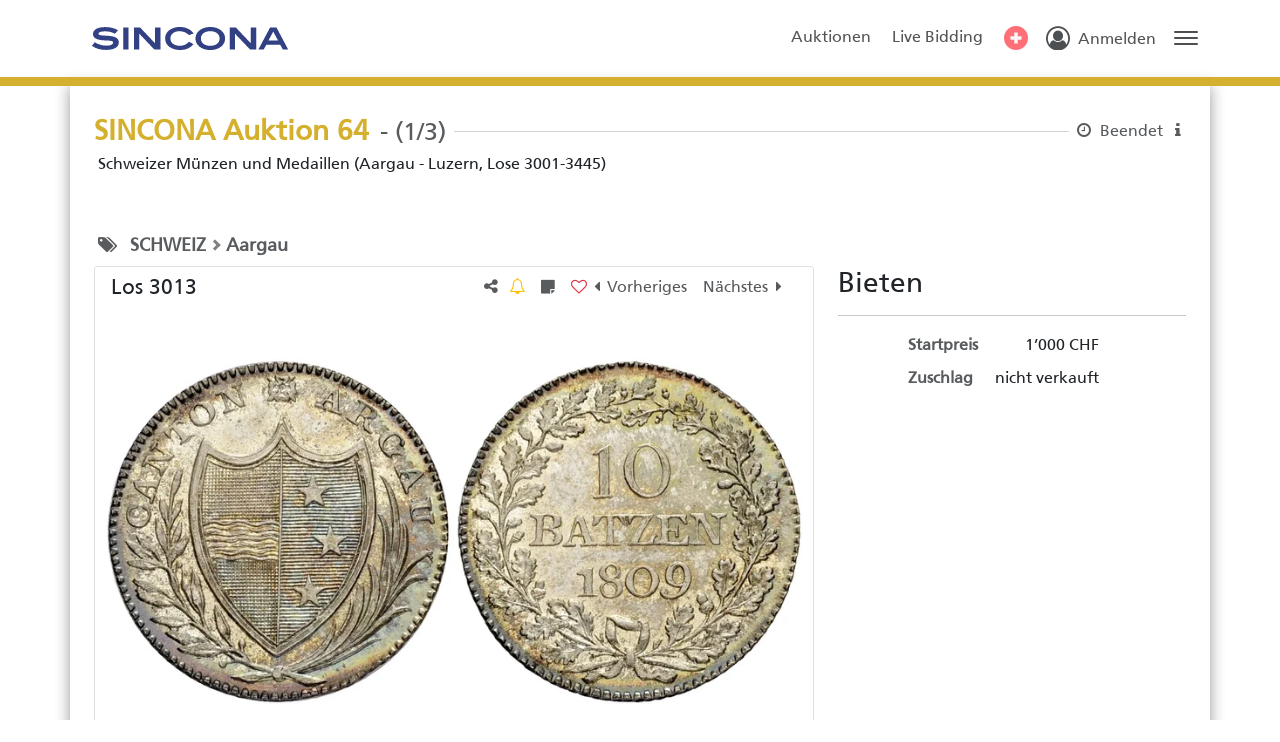

--- FILE ---
content_type: text/html; charset=utf-8
request_url: https://auktionen.sincona.com/de-ch/auctions/lots/142414
body_size: 16478
content:
<!DOCTYPE html><html class="h-100" translate="no" lang="de-ch"><head>
    <base href="/">
    <meta content="text/html; charset=UTF-8" http-equiv="Content-Type">
    <meta content="IE=edge,chrome=1" http-equiv="X-UA-Compatible">

    <title>SINCONA Auktion 64 - Los #3013 - SINCONA AG</title>

    <meta name="robots" content="index, follow">
    <meta name="description" content="10 Batzen 1809, Bern. Palm- und Lorbeerzweige. 7.35 g. D.T. 192b. HMZ 2-21b. FDC / Uncirculated. Prachtvolle Erhaltung mit herrlicher Patina / Beautiful cond...">
    <meta content="width=device-width, initial-scale=1" name="viewport">

    <link href="https://sincona.blob.core.windows.net/static/favicon.ico" id="favIcon" rel="icon" sizes="16x16 32x32 64x64" type="image/ico"> <!--TODO use multires.ico and add sizes up to 512x512!!!-->
    <link href="https://sincona.blob.core.windows.net/static/favicon.ico" id="favIconShortcut" rel="shortcut icon" sizes="16x16 32x32 64x64" type="image/ico"> <!--TODO use multires.ico and add sizes up to 512x512!!! -->
    <link href="https://sincona.blob.core.windows.net/static/favicon.ico" id="favIconApple" rel="apple-touch-icon" sizes="128x128" type="image/ico"> <!--TODO use multires.ico and add sizes-->
  <link rel="stylesheet" href="styles-CFL4FYUI.css"><style ng-app-id="ng">.load-container[_ngcontent-ng-c3470085841]   .spinner[_ngcontent-ng-c3470085841]{animation:_ngcontent-ng-c3470085841_rotate 2s linear infinite;z-index:2;position:absolute;top:50%;left:50%;margin:-25px 0 0 -25px;width:80px;height:80px}.load-container[_ngcontent-ng-c3470085841]   .spinner[_ngcontent-ng-c3470085841]   .path[_ngcontent-ng-c3470085841]{stroke:#797979;stroke-linecap:round;animation:_ngcontent-ng-c3470085841_dash 1.5s ease-in-out infinite}@keyframes _ngcontent-ng-c3470085841_rotate{to{transform:rotate(360deg)}}@keyframes _ngcontent-ng-c3470085841_dash{0%{stroke-dasharray:1,150;stroke-dashoffset:0}50%{stroke-dasharray:90,150;stroke-dashoffset:-35}to{stroke-dasharray:90,150;stroke-dashoffset:-124}}
/*# sourceMappingURL=app.component-7OTRZ52W.css.map */</style><style type="text/css" data-primeng-style-id="primitive-variables">:root{--p-stone-50:#fafaf9;--p-stone-100:#f5f5f4;--p-stone-200:#e7e5e4;--p-stone-300:#d6d3d1;--p-stone-400:#a8a29e;--p-stone-500:#78716c;--p-stone-600:#57534e;--p-stone-700:#44403c;--p-stone-800:#292524;--p-stone-900:#1c1917;--p-stone-950:#0c0a09;--p-neutral-50:#fafafa;--p-neutral-100:#f5f5f5;--p-neutral-200:#e5e5e5;--p-neutral-300:#d4d4d4;--p-neutral-400:#a3a3a3;--p-neutral-500:#737373;--p-neutral-600:#525252;--p-neutral-700:#404040;--p-neutral-800:#262626;--p-neutral-900:#171717;--p-neutral-950:#0a0a0a;--p-zinc-50:#fafafa;--p-zinc-100:#f4f4f5;--p-zinc-200:#e4e4e7;--p-zinc-300:#d4d4d8;--p-zinc-400:#a1a1aa;--p-zinc-500:#71717a;--p-zinc-600:#52525b;--p-zinc-700:#3f3f46;--p-zinc-800:#27272a;--p-zinc-900:#18181b;--p-zinc-950:#09090b;--p-gray-50:#f9fafb;--p-gray-100:#f3f4f6;--p-gray-200:#e5e7eb;--p-gray-300:#d1d5db;--p-gray-400:#9ca3af;--p-gray-500:#6b7280;--p-gray-600:#4b5563;--p-gray-700:#374151;--p-gray-800:#1f2937;--p-gray-900:#111827;--p-gray-950:#030712;--p-slate-50:#f8fafc;--p-slate-100:#f1f5f9;--p-slate-200:#e2e8f0;--p-slate-300:#cbd5e1;--p-slate-400:#94a3b8;--p-slate-500:#64748b;--p-slate-600:#475569;--p-slate-700:#334155;--p-slate-800:#1e293b;--p-slate-900:#0f172a;--p-slate-950:#020617;--p-rose-50:#fff1f2;--p-rose-100:#ffe4e6;--p-rose-200:#fecdd3;--p-rose-300:#fda4af;--p-rose-400:#fb7185;--p-rose-500:#f43f5e;--p-rose-600:#e11d48;--p-rose-700:#be123c;--p-rose-800:#9f1239;--p-rose-900:#881337;--p-rose-950:#4c0519;--p-pink-50:#fdf2f8;--p-pink-100:#fce7f3;--p-pink-200:#fbcfe8;--p-pink-300:#f9a8d4;--p-pink-400:#f472b6;--p-pink-500:#ec4899;--p-pink-600:#db2777;--p-pink-700:#be185d;--p-pink-800:#9d174d;--p-pink-900:#831843;--p-pink-950:#500724;--p-fuchsia-50:#fdf4ff;--p-fuchsia-100:#fae8ff;--p-fuchsia-200:#f5d0fe;--p-fuchsia-300:#f0abfc;--p-fuchsia-400:#e879f9;--p-fuchsia-500:#d946ef;--p-fuchsia-600:#c026d3;--p-fuchsia-700:#a21caf;--p-fuchsia-800:#86198f;--p-fuchsia-900:#701a75;--p-fuchsia-950:#4a044e;--p-purple-50:#faf5ff;--p-purple-100:#f3e8ff;--p-purple-200:#e9d5ff;--p-purple-300:#d8b4fe;--p-purple-400:#c084fc;--p-purple-500:#a855f7;--p-purple-600:#9333ea;--p-purple-700:#7e22ce;--p-purple-800:#6b21a8;--p-purple-900:#581c87;--p-purple-950:#3b0764;--p-violet-50:#f5f3ff;--p-violet-100:#ede9fe;--p-violet-200:#ddd6fe;--p-violet-300:#c4b5fd;--p-violet-400:#a78bfa;--p-violet-500:#8b5cf6;--p-violet-600:#7c3aed;--p-violet-700:#6d28d9;--p-violet-800:#5b21b6;--p-violet-900:#4c1d95;--p-violet-950:#2e1065;--p-indigo-50:#eef2ff;--p-indigo-100:#e0e7ff;--p-indigo-200:#c7d2fe;--p-indigo-300:#a5b4fc;--p-indigo-400:#818cf8;--p-indigo-500:#6366f1;--p-indigo-600:#4f46e5;--p-indigo-700:#4338ca;--p-indigo-800:#3730a3;--p-indigo-900:#312e81;--p-indigo-950:#1e1b4b;--p-blue-50:#eff6ff;--p-blue-100:#dbeafe;--p-blue-200:#bfdbfe;--p-blue-300:#93c5fd;--p-blue-400:#60a5fa;--p-blue-500:#3b82f6;--p-blue-600:#2563eb;--p-blue-700:#1d4ed8;--p-blue-800:#1e40af;--p-blue-900:#1e3a8a;--p-blue-950:#172554;--p-sky-50:#f0f9ff;--p-sky-100:#e0f2fe;--p-sky-200:#bae6fd;--p-sky-300:#7dd3fc;--p-sky-400:#38bdf8;--p-sky-500:#0ea5e9;--p-sky-600:#0284c7;--p-sky-700:#0369a1;--p-sky-800:#075985;--p-sky-900:#0c4a6e;--p-sky-950:#082f49;--p-cyan-50:#ecfeff;--p-cyan-100:#cffafe;--p-cyan-200:#a5f3fc;--p-cyan-300:#67e8f9;--p-cyan-400:#22d3ee;--p-cyan-500:#06b6d4;--p-cyan-600:#0891b2;--p-cyan-700:#0e7490;--p-cyan-800:#155e75;--p-cyan-900:#164e63;--p-cyan-950:#083344;--p-teal-50:#f0fdfa;--p-teal-100:#ccfbf1;--p-teal-200:#99f6e4;--p-teal-300:#5eead4;--p-teal-400:#2dd4bf;--p-teal-500:#14b8a6;--p-teal-600:#0d9488;--p-teal-700:#0f766e;--p-teal-800:#115e59;--p-teal-900:#134e4a;--p-teal-950:#042f2e;--p-yellow-50:#fefce8;--p-yellow-100:#fef9c3;--p-yellow-200:#fef08a;--p-yellow-300:#fde047;--p-yellow-400:#facc15;--p-yellow-500:#eab308;--p-yellow-600:#ca8a04;--p-yellow-700:#a16207;--p-yellow-800:#854d0e;--p-yellow-900:#713f12;--p-yellow-950:#422006;--p-amber-50:#fffbeb;--p-amber-100:#fef3c7;--p-amber-200:#fde68a;--p-amber-300:#fcd34d;--p-amber-400:#fbbf24;--p-amber-500:#f59e0b;--p-amber-600:#d97706;--p-amber-700:#b45309;--p-amber-800:#92400e;--p-amber-900:#78350f;--p-amber-950:#451a03;--p-orange-50:#fff7ed;--p-orange-100:#ffedd5;--p-orange-200:#fed7aa;--p-orange-300:#fdba74;--p-orange-400:#fb923c;--p-orange-500:#f97316;--p-orange-600:#ea580c;--p-orange-700:#c2410c;--p-orange-800:#9a3412;--p-orange-900:#7c2d12;--p-orange-950:#431407;--p-red-50:#fef2f2;--p-red-100:#fee2e2;--p-red-200:#fecaca;--p-red-300:#fca5a5;--p-red-400:#f87171;--p-red-500:#ef4444;--p-red-600:#dc2626;--p-red-700:#b91c1c;--p-red-800:#991b1b;--p-red-900:#7f1d1d;--p-red-950:#450a0a;--p-lime-50:#f7fee7;--p-lime-100:#ecfccb;--p-lime-200:#d9f99d;--p-lime-300:#bef264;--p-lime-400:#a3e635;--p-lime-500:#84cc16;--p-lime-600:#65a30d;--p-lime-700:#4d7c0f;--p-lime-800:#3f6212;--p-lime-900:#365314;--p-lime-950:#1a2e05;--p-green-50:#f0fdf4;--p-green-100:#dcfce7;--p-green-200:#bbf7d0;--p-green-300:#86efac;--p-green-400:#4ade80;--p-green-500:#22c55e;--p-green-600:#16a34a;--p-green-700:#15803d;--p-green-800:#166534;--p-green-900:#14532d;--p-green-950:#052e16;--p-emerald-50:#ecfdf5;--p-emerald-100:#d1fae5;--p-emerald-200:#a7f3d0;--p-emerald-300:#6ee7b7;--p-emerald-400:#34d399;--p-emerald-500:#10b981;--p-emerald-600:#059669;--p-emerald-700:#047857;--p-emerald-800:#065f46;--p-emerald-900:#064e3b;--p-emerald-950:#022c22;--p-border-radius-none:0;--p-border-radius-xs:2px;--p-border-radius-sm:4px;--p-border-radius-md:6px;--p-border-radius-lg:8px;--p-border-radius-xl:12px;}</style><style type="text/css" data-primeng-style-id="semantic-variables">:root{--p-transition-duration:0.2s;--p-disabled-opacity:0.6;--p-icon-size:1rem;--p-anchor-gutter:2px;--p-overlay-navigation-shadow:0 4px 6px -1px rgba(0,0,0,0.1),0 2px 4px -2px rgba(0,0,0,0.1);--p-overlay-modal-border-radius:var(--p-border-radius-xl);--p-overlay-modal-padding:1.25rem;--p-overlay-modal-shadow:0 20px 25px -5px rgba(0,0,0,0.1),0 8px 10px -6px rgba(0,0,0,0.1);--p-overlay-popover-border-radius:var(--p-border-radius-md);--p-overlay-popover-padding:0.75rem;--p-overlay-popover-shadow:0 4px 6px -1px rgba(0,0,0,0.1),0 2px 4px -2px rgba(0,0,0,0.1);--p-overlay-select-border-radius:var(--p-border-radius-md);--p-overlay-select-shadow:0 4px 6px -1px rgba(0,0,0,0.1),0 2px 4px -2px rgba(0,0,0,0.1);--p-navigation-submenu-icon-size:0.875rem;--p-navigation-submenu-label-padding:0.5rem 0.75rem;--p-navigation-submenu-label-font-weight:600;--p-navigation-item-padding:0.5rem 0.75rem;--p-navigation-item-border-radius:var(--p-border-radius-sm);--p-navigation-item-gap:0.5rem;--p-navigation-list-padding:0.25rem 0.25rem;--p-navigation-list-gap:2px;--p-mask-transition-duration:0.15s;--p-content-border-radius:var(--p-border-radius-md);--p-list-padding:0.25rem 0.25rem;--p-list-gap:2px;--p-list-option-group-padding:0.5rem 0.75rem;--p-list-option-group-font-weight:600;--p-list-option-padding:0.5rem 0.75rem;--p-list-option-border-radius:var(--p-border-radius-sm);--p-list-header-padding:0.5rem 1rem 0.25rem 1rem;--p-form-field-padding-x:0.75rem;--p-form-field-padding-y:0.5rem;--p-form-field-border-radius:var(--p-border-radius-md);--p-form-field-transition-duration:var(--p-transition-duration);--p-form-field-focus-ring-width:0;--p-form-field-focus-ring-style:none;--p-form-field-focus-ring-color:transparent;--p-form-field-focus-ring-offset:0;--p-form-field-focus-ring-shadow:none;--p-form-field-lg-font-size:1.125rem;--p-form-field-lg-padding-x:0.875rem;--p-form-field-lg-padding-y:0.625rem;--p-form-field-sm-font-size:0.875rem;--p-form-field-sm-padding-x:0.625rem;--p-form-field-sm-padding-y:0.375rem;--p-primary-50:var(--p-emerald-50);--p-primary-100:var(--p-emerald-100);--p-primary-200:var(--p-emerald-200);--p-primary-300:var(--p-emerald-300);--p-primary-400:var(--p-emerald-400);--p-primary-500:var(--p-emerald-500);--p-primary-600:var(--p-emerald-600);--p-primary-700:var(--p-emerald-700);--p-primary-800:var(--p-emerald-800);--p-primary-900:var(--p-emerald-900);--p-primary-950:var(--p-emerald-950);--p-focus-ring-width:1px;--p-focus-ring-style:solid;--p-focus-ring-color:var(--p-primary-color);--p-focus-ring-offset:2px;--p-focus-ring-shadow:none;--p-navigation-submenu-icon-color:var(--p-surface-400);--p-navigation-submenu-icon-focus-color:var(--p-surface-500);--p-navigation-submenu-icon-active-color:var(--p-surface-500);--p-navigation-submenu-label-background:transparent;--p-navigation-submenu-label-color:var(--p-text-muted-color);--p-navigation-item-focus-background:var(--p-surface-100);--p-navigation-item-active-background:var(--p-surface-100);--p-navigation-item-color:var(--p-text-color);--p-navigation-item-focus-color:var(--p-text-hover-color);--p-navigation-item-active-color:var(--p-text-hover-color);--p-navigation-item-icon-color:var(--p-surface-400);--p-navigation-item-icon-focus-color:var(--p-surface-500);--p-navigation-item-icon-active-color:var(--p-surface-500);--p-list-option-group-background:transparent;--p-list-option-group-color:var(--p-text-muted-color);--p-list-option-focus-background:var(--p-surface-100);--p-list-option-selected-background:var(--p-highlight-background);--p-list-option-selected-focus-background:var(--p-highlight-focus-background);--p-list-option-color:var(--p-text-color);--p-list-option-focus-color:var(--p-text-hover-color);--p-list-option-selected-color:var(--p-highlight-color);--p-list-option-selected-focus-color:var(--p-highlight-focus-color);--p-list-option-icon-color:var(--p-surface-400);--p-list-option-icon-focus-color:var(--p-surface-500);--p-overlay-modal-background:var(--p-surface-0);--p-overlay-modal-border-color:var(--p-surface-200);--p-overlay-modal-color:var(--p-text-color);--p-overlay-popover-background:var(--p-surface-0);--p-overlay-popover-border-color:var(--p-surface-200);--p-overlay-popover-color:var(--p-text-color);--p-overlay-select-background:var(--p-surface-0);--p-overlay-select-border-color:var(--p-surface-200);--p-overlay-select-color:var(--p-text-color);--p-content-background:var(--p-surface-0);--p-content-hover-background:var(--p-surface-100);--p-content-border-color:var(--p-surface-200);--p-content-color:var(--p-text-color);--p-content-hover-color:var(--p-text-hover-color);--p-text-color:var(--p-surface-700);--p-text-hover-color:var(--p-surface-800);--p-text-muted-color:var(--p-surface-500);--p-text-hover-muted-color:var(--p-surface-600);--p-form-field-background:var(--p-surface-0);--p-form-field-disabled-background:var(--p-surface-200);--p-form-field-filled-background:var(--p-surface-50);--p-form-field-filled-hover-background:var(--p-surface-50);--p-form-field-filled-focus-background:var(--p-surface-50);--p-form-field-border-color:var(--p-surface-300);--p-form-field-hover-border-color:var(--p-surface-400);--p-form-field-focus-border-color:var(--p-primary-color);--p-form-field-invalid-border-color:var(--p-red-400);--p-form-field-color:var(--p-surface-700);--p-form-field-disabled-color:var(--p-surface-500);--p-form-field-placeholder-color:var(--p-surface-500);--p-form-field-invalid-placeholder-color:var(--p-red-600);--p-form-field-float-label-color:var(--p-surface-500);--p-form-field-float-label-focus-color:var(--p-primary-600);--p-form-field-float-label-active-color:var(--p-surface-500);--p-form-field-float-label-invalid-color:var(--p-form-field-invalid-placeholder-color);--p-form-field-icon-color:var(--p-surface-400);--p-form-field-shadow:0 0 #0000,0 0 #0000,0 1px 2px 0 rgba(18,18,23,0.05);--p-mask-background:rgba(0,0,0,0.4);--p-mask-color:var(--p-surface-200);--p-highlight-background:var(--p-primary-50);--p-highlight-focus-background:var(--p-primary-100);--p-highlight-color:var(--p-primary-700);--p-highlight-focus-color:var(--p-primary-800);--p-primary-color:var(--p-primary-500);--p-primary-contrast-color:#ffffff;--p-primary-hover-color:var(--p-primary-600);--p-primary-active-color:var(--p-primary-700);--p-surface-0:#ffffff;--p-surface-50:var(--p-slate-50);--p-surface-100:var(--p-slate-100);--p-surface-200:var(--p-slate-200);--p-surface-300:var(--p-slate-300);--p-surface-400:var(--p-slate-400);--p-surface-500:var(--p-slate-500);--p-surface-600:var(--p-slate-600);--p-surface-700:var(--p-slate-700);--p-surface-800:var(--p-slate-800);--p-surface-900:var(--p-slate-900);--p-surface-950:var(--p-slate-950);}</style><style type="text/css" data-primeng-style-id="global-variables">:root{color-scheme:light}</style><style type="text/css" data-primeng-style-id="global-style">*,::before,::after{box-sizing:border-box;}.p-connected-overlay{opacity:0;transform:scaleY(0.8);transition:transform 0.12s cubic-bezier(0,0,0.2,1),opacity 0.12s cubic-bezier(0,0,0.2,1);}.p-connected-overlay-visible{opacity:1;transform:scaleY(1);}.p-connected-overlay-hidden{opacity:0;transform:scaleY(1);transition:opacity 0.1s linear;}.p-connected-overlay-enter-from{opacity:0;transform:scaleY(0.8);}.p-connected-overlay-leave-to{opacity:0;}.p-connected-overlay-enter-active{transition:transform 0.12s cubic-bezier(0,0,0.2,1),opacity 0.12s cubic-bezier(0,0,0.2,1);}.p-connected-overlay-leave-active{transition:opacity 0.1s linear;}.p-toggleable-content-enter-from,.p-toggleable-content-leave-to{max-height:0;}.p-toggleable-content-enter-to,.p-toggleable-content-leave-from{max-height:1000px;}.p-toggleable-content-leave-active{overflow:hidden;transition:max-height 0.45s cubic-bezier(0,1,0,1);}.p-toggleable-content-enter-active{overflow:hidden;transition:max-height 1s ease-in-out;}.p-disabled,.p-disabled *{cursor:default;pointer-events:none;user-select:none;}.p-disabled,.p-component:disabled{opacity:var(--p-disabled-opacity);}.pi{font-size:var(--p-icon-size);}.p-icon{width:var(--p-icon-size);height:var(--p-icon-size);}.p-overlay-mask{background:var(--p-mask-background);color:var(--p-mask-color);position:fixed;top:0;left:0;width:100%;height:100%;}.p-overlay-mask-enter{animation:p-overlay-mask-enter-animation var(--p-mask-transition-duration) forwards;}.p-overlay-mask-leave{animation:p-overlay-mask-leave-animation var(--p-mask-transition-duration) forwards;}@keyframes p-overlay-mask-enter-animation{from{background:transparent;}to{background:var(--p-mask-background);}} @keyframes p-overlay-mask-leave-animation{from{background:var(--p-mask-background);}to{background:transparent;}}</style><style type="text/css" data-primeng-style-id="base">.p-hidden-accessible{border:0;clip:rect(0 0 0 0);height:1px;margin:-1px;overflow:hidden;padding:0;position:absolute;width:1px;}.p-hidden-accessible input,.p-hidden-accessible select{transform:scale(0);}.p-overflow-hidden{overflow:hidden;padding-right:var(--p-scrollbar-width);}</style><style type="text/css" data-primeng-style-id="popover-variables">:root{--p-popover-content-padding:var(--p-overlay-popover-padding);--p-popover-background:var(--p-overlay-popover-background);--p-popover-border-color:var(--p-overlay-popover-border-color);--p-popover-color:var(--p-overlay-popover-color);--p-popover-border-radius:var(--p-overlay-popover-border-radius);--p-popover-shadow:var(--p-overlay-popover-shadow);--p-popover-gutter:10px;--p-popover-arrow-offset:1.25rem;}</style><style type="text/css" data-primeng-style-id="popover-style">.p-popover{margin-top:var(--p-popover-gutter);background:var(--p-popover-background);color:var(--p-popover-color);border:1px solid var(--p-popover-border-color);border-radius:var(--p-popover-border-radius);box-shadow:var(--p-popover-shadow);position:absolute}.p-popover-content{padding:var(--p-popover-content-padding);}.p-popover-flipped{margin-top:calc(var(--p-popover-gutter) * -1);margin-bottom:var(--p-popover-gutter);}.p-popover-enter-from{opacity:0;transform:scaleY(0.8);}.p-popover-leave-to{opacity:0;}.p-popover-enter-active{transition:transform 0.12s cubic-bezier(0,0,0.2,1),opacity 0.12s cubic-bezier(0,0,0.2,1);}.p-popover-leave-active{transition:opacity 0.1s linear;}.p-popover:after,.p-popover:before{bottom:100%;left:calc(var(--p-popover-arrow-offset) + var(--p-popover-arrow-left));content:" ";height:0;width:0;position:absolute;pointer-events:none;}.p-popover:after{border-width:calc(var(--p-popover-gutter) - 2px);margin-left:calc(-1 * (var(--p-popover-gutter) - 2px));border-style:solid;border-color:transparent;border-bottom-color:var(--p-popover-background);}.p-popover:before{border-width:var(--p-popover-gutter);margin-left:calc(-1 * var(--p-popover-gutter));border-style:solid;border-color:transparent;border-bottom-color:var(--p-popover-border-color);}.p-popover-flipped:after,.p-popover-flipped:before{bottom:auto;top:100%;}.p-popover.p-popover-flipped:after{border-bottom-color:transparent;border-top-color:var(--p-popover-background);}.p-popover.p-popover-flipped:before{border-bottom-color:transparent;border-top-color:var(--p-popover-border-color);}</style><meta name="theme-color" content="#283583"><style>

/* --- */

:root {
  --color-primary-darkest: #1A2255;
  --color-primary-darker: #202A68;
  --color-primary-dark: #394381;
  --color-primary: #283583;
  --color-primary-rgb: 40, 53, 131;
  --color-primary-light: #535D9B;
  --color-primary-lighter: #A8AECD;
  --color-accent-darkest: #8A721D;
  --color-accent-darker: #AA8C24;
  --color-accent-dark: #C3A53D;
  --color-accent: #D5B02E;
  --color-accent-rgb: 213, 176, 46;
  --color-accent-light: #DDBF57;
  --color-accent-lighter: #EEDFAB;
}

 auex-auction-title .auction-title {
  color: var(--color-accent);
}

.color-line {
  border-color: var(--color-accent) !important;
}

.badge--result {
  background-color: var(--color-accent) !important;
}

auex-auction-title .auction-title {
  color: var(--color-accent);
}

@font-face {
  font-family: "Frutiger LT W04_55 Roman";
  src: url("https://sincona.blob.core.windows.net/static/fonts/1459268/c2330ae5-703a-4193-b19d-0e00c8c5dad9.eot?#iefix");
  src: url("https://sincona.blob.core.windows.net/static/fonts/1459268/c2330ae5-703a-4193-b19d-0e00c8c5dad9.eot?#iefix") format("eot"),url("https://sincona.blob.core.windows.net/static/fonts/1459268/d0eb1e2e-3895-4f94-b37c-2dca55b8dbee.woff2") format("woff2"),url("https://sincona.blob.core.windows.net/static/fonts/1459268/0c584202-0b52-4802-92c2-3ba6b05a43c9.woff") format("woff"),url("https://sincona.blob.core.windows.net/static/fonts/1459268/10077b9a-6ccd-4d41-9a86-63ca9c374222.ttf") format("truetype"),url("https://sincona.blob.core.windows.net/static/fonts/1459268/876c5608-9b62-45f6-9357-1086f0db42da.svg#876c5608-9b62-45f6-9357-1086f0db42da") format("svg");
}

@font-face {
  font-family: "Frutiger LT W04_65 Bold";
  src: url("https://sincona.blob.core.windows.net/static/fonts/1459272/24a3530b-f498-45f0-84f4-6de090eb2a5e.eot?#iefix");
  src: url("https://sincona.blob.core.windows.net/static/fonts/1459272/24a3530b-f498-45f0-84f4-6de090eb2a5e.eot?#iefix") format("eot"),url("https://sincona.blob.core.windows.net/static/fonts/1459272/6747474a-69a6-4149-b29b-368e42e69912.woff2") format("woff2"),url("https://sincona.blob.core.windows.net/static/fonts/1459272/bf3f91cd-dde7-4219-912c-787de8db2704.woff") format("woff"),url("https://sincona.blob.core.windows.net/static/fonts/1459272/a95052dd-36f0-4729-817a-7798ccae709e.ttf") format("truetype"),url("https://sincona.blob.core.windows.net/static/fonts/1459272/dd4118e6-1d86-4ff2-ad6d-d7b7b4da9834.svg#dd4118e6-1d86-4ff2-ad6d-d7b7b4da9834") format("svg");
}

@font-face {
  font-family: "Frutiger LT W04_47 Light Cond";
  src: url("https://sincona.blob.core.windows.net/static/fonts/1459282/7ce5c967-f085-46d2-9306-175a3cb91c8f.eot?#iefix");
  src: url("https://sincona.blob.core.windows.net/static/fonts/1459282/7ce5c967-f085-46d2-9306-175a3cb91c8f.eot?#iefix") format("eot"),url("https://sincona.blob.core.windows.net/static/fonts/1459282/9514403d-e18c-43c7-b5bb-e9bea3ae5dd7.woff2") format("woff2"),url("https://sincona.blob.core.windows.net/static/fonts/1459282/3b0ba98c-4012-4d70-a9c3-2cdaea12f494.woff") format("woff"),url("https://sincona.blob.core.windows.net/static/fonts/1459282/77a0a683-82cd-40d4-b680-59dcfe5e670d.ttf") format("truetype"),url("https://sincona.blob.core.windows.net/static/fonts/1459282/9927ee23-86b8-4ed2-8c4c-a5336f373493.svg#9927ee23-86b8-4ed2-8c4c-a5336f373493") format("svg");
}

@font-face {
  font-family: "Frutiger LT W04_57 Condensed";
  src: url("https://sincona.blob.core.windows.net/static/fonts/1572291/d219c98c-b713-4e74-9fc7-6a72c184f5d2.eot?#iefix");
  src: url("https://sincona.blob.core.windows.net/static/fonts/1572291/d219c98c-b713-4e74-9fc7-6a72c184f5d2.eot?#iefix") format("eot"),url("https://sincona.blob.core.windows.net/static/fonts/1572291/958efb55-70db-4b73-a7d4-a937bde80e39.woff2") format("woff2"),url("https://sincona.blob.core.windows.net/static/fonts/1572291/f613167f-bea4-4da9-886e-453d157dff7d.woff") format("woff"),url("https://sincona.blob.core.windows.net/static/fonts/1572291/d2e70d71-4529-4f3b-93cc-d85d09c9a7e2.ttf") format("truetype"),url("https://sincona.blob.core.windows.net/static/fonts/1572291/434aa5d9-b2d9-4429-8f81-7149760be948.svg#434aa5d9-b2d9-4429-8f81-7149760be948") format("svg");
}

@font-face {
  font-family: "Frutiger LT W04_67 Bold Cond";
  src: url("https://sincona.blob.core.windows.net/static/fonts/1459290/2f4742c5-ca00-4689-8aac-840bfa48a997.eot?#iefix");
  src: url("https://sincona.blob.core.windows.net/static/fonts/1459290/2f4742c5-ca00-4689-8aac-840bfa48a997.eot?#iefix") format("eot"),url("https://sincona.blob.core.windows.net/static/fonts/1459290/80854528-7616-4ddf-9c09-08d4d614117e.woff2") format("woff2"),url("https://sincona.blob.core.windows.net/static/fonts/1459290/19401586-e92e-4798-b4bc-b1c7468f44b5.woff") format("woff"),url("https://sincona.blob.core.windows.net/static/fonts/1459290/52547431-3319-4c63-ac68-5199da2cde94.ttf") format("truetype"),url("https://sincona.blob.core.windows.net/static/fonts/1459290/f3275f8c-116b-4d8c-b5fb-0a377b94f683.svg#f3275f8c-116b-4d8c-b5fb-0a377b94f683") format("svg");
}

auex-root{
  font-family: 'Frutiger LT W04_55 Roman', 'Roboto', Verdana, Arial, Helvetica, sans-serif !important;
}
auex-root .p-component{
  font-family: 'Frutiger LT W04_55 Roman', 'Roboto', Verdana, Arial, Helvetica, sans-serif !important;
}
@media only screen and (min-width: 992px){  .listitem .price-table {
max-width:375px;
float: left;
}}
</style><meta http-equiv="content-language" content="de-ch"><link rel="manifest" crossorigin="use-credentials" href="data:application/manifest+json,%7B%22name%22%3A%22SINCONA%20AG%22%2C%22short_name%22%3A%22SINCONA%20AG%22%2C%22theme_color%22%3A%22%23283583%22%2C%22display%22%3A%22standalone%22%2C%22scope%22%3A%22.%2F%22%2C%22start_url%22%3A%22%2F%22%2C%22icons%22%3A%5B%7B%22src%22%3A%22https%3A%2F%2Fsincona.blob.core.windows.net%2Fstatic%2Ffavicon.ico%22%2C%22sizes%22%3A%2272x72%22%2C%22type%22%3A%22image%2Fico%22%2C%22purpose%22%3A%22maskable%20any%22%7D%2C%7B%22src%22%3A%22https%3A%2F%2Fsincona.blob.core.windows.net%2Fstatic%2Ffavicon.ico%22%2C%22sizes%22%3A%2296x96%22%2C%22type%22%3A%22image%2Fico%22%2C%22purpose%22%3A%22maskable%20any%22%7D%2C%7B%22src%22%3A%22https%3A%2F%2Fsincona.blob.core.windows.net%2Fstatic%2Ffavicon.ico%22%2C%22sizes%22%3A%22128x128%22%2C%22type%22%3A%22image%2Fico%22%2C%22purpose%22%3A%22maskable%20any%22%7D%2C%7B%22src%22%3A%22https%3A%2F%2Fsincona.blob.core.windows.net%2Fstatic%2Ffavicon.ico%22%2C%22sizes%22%3A%22152x152%22%2C%22type%22%3A%22image%2Fico%22%2C%22purpose%22%3A%22maskable%20any%22%7D%2C%7B%22src%22%3A%22https%3A%2F%2Fsincona.blob.core.windows.net%2Fstatic%2Ffavicon.ico%22%2C%22sizes%22%3A%22192x192%22%2C%22type%22%3A%22image%2Fico%22%2C%22purpose%22%3A%22maskable%20any%22%7D%2C%7B%22src%22%3A%22https%3A%2F%2Fsincona.blob.core.windows.net%2Fstatic%2Ffavicon.ico%22%2C%22sizes%22%3A%22384x384%22%2C%22type%22%3A%22image%2Fico%22%2C%22purpose%22%3A%22maskable%20any%22%7D%2C%7B%22src%22%3A%22https%3A%2F%2Fsincona.blob.core.windows.net%2Fstatic%2Ffavicon.ico%22%2C%22sizes%22%3A%22512x512%22%2C%22type%22%3A%22image%2Fico%22%2C%22purpose%22%3A%22maskable%20any%22%7D%5D%7D"><style ng-app-id="ng">main[_ngcontent-ng-c2800105390]{padding-bottom:70px}main[_ngcontent-ng-c2800105390]   .container[_ngcontent-ng-c2800105390]{border-bottom-left-radius:10px;border-bottom-right-radius:10px;box-shadow:0 0 15px #999}@media (max-width: 767px){main[_ngcontent-ng-c2800105390]   .container[_ngcontent-ng-c2800105390]{max-width:100%}}@media (min-width: 992px){main.fallback[_ngcontent-ng-c2800105390]{min-height:calc(100% - 150px)}}@media (max-width: 991px){main.fallback[_ngcontent-ng-c2800105390]{min-height:calc(100% - 170px)}}@media (max-width: 768px){main.fallback[_ngcontent-ng-c2800105390]{min-height:calc(100% - 261px)}}@media (min-height: 800px) and (min-width: 768px){main.fallback[_ngcontent-ng-c2800105390]{min-height:calc(100% - 56px);padding-top:95px}}
/*# sourceMappingURL=pages.component-64FJH74C.css.map */</style><style ng-app-id="ng">.sidebar[_ngcontent-ng-c3182852200]   .header[_ngcontent-ng-c3182852200]{padding-top:.6rem;padding-bottom:.5rem;border-bottom:1px solid #acacac;color:#494949;overflow-y:hidden}.sidebar[_ngcontent-ng-c3182852200]   .header[_ngcontent-ng-c3182852200]   .title[_ngcontent-ng-c3182852200]{font-weight:700;font-size:1.5rem}.sidebar[_ngcontent-ng-c3182852200]   .header[_ngcontent-ng-c3182852200]   .close-icon[_ngcontent-ng-c3182852200]{padding:13px;cursor:pointer;float:right;color:#5a5a5a;transition:all .2s}.sidebar[_ngcontent-ng-c3182852200]   .header[_ngcontent-ng-c3182852200]   .close-icon[_ngcontent-ng-c3182852200]:hover{color:var(--color-primary)}.sidebar[_ngcontent-ng-c3182852200]   .content[_ngcontent-ng-c3182852200]{margin-top:.5rem}.sidebar[_ngcontent-ng-c3182852200]   .content[_ngcontent-ng-c3182852200]   .nav-link[_ngcontent-ng-c3182852200]{padding:8px 12px}.sidebar[_ngcontent-ng-c3182852200]   .content[_ngcontent-ng-c3182852200]   .nav-link[_ngcontent-ng-c3182852200]:last-of-type{padding-bottom:0}.sidebar[_ngcontent-ng-c3182852200]   .content[_ngcontent-ng-c3182852200]   p[_ngcontent-ng-c3182852200], .sidebar[_ngcontent-ng-c3182852200]   .content[_ngcontent-ng-c3182852200]   a[_ngcontent-ng-c3182852200]{font-weight:700;font-size:1rem}.sidebar[_ngcontent-ng-c3182852200]   .content[_ngcontent-ng-c3182852200]   .col-12[_ngcontent-ng-c3182852200]{margin-top:.75rem}.sidebar[_ngcontent-ng-c3182852200]   .content[_ngcontent-ng-c3182852200]   .fa-user-circle-o[_ngcontent-ng-c3182852200]{font-size:1.4rem}@media (max-width: 991px){.container[_ngcontent-ng-c3182852200]{max-width:100%}}.user-menu[_ngcontent-ng-c3182852200]{white-space:nowrap}.user-menu[_ngcontent-ng-c3182852200]   .menu-entry[_ngcontent-ng-c3182852200]{transition:all .08s;cursor:pointer;display:block;color:#000;text-decoration:none;padding-top:6px;padding-bottom:6px}.user-menu[_ngcontent-ng-c3182852200]   .menu-entry[_ngcontent-ng-c3182852200]   span.badge[_ngcontent-ng-c3182852200]{padding:0 3px;font-size:8px;margin-top:.75rem;left:.6rem}.user-menu[_ngcontent-ng-c3182852200]   .menu-entry[_ngcontent-ng-c3182852200]:hover{color:var(--color-primary)}.user-menu[_ngcontent-ng-c3182852200]   hr[_ngcontent-ng-c3182852200]{width:85%;align-self:center;margin-left:auto;margin-right:auto}div.color-line[_ngcontent-ng-c3182852200]{position:relative;border-top:1px solid var(--color-accent-dark);background:var(--color-accent)}.login[_ngcontent-ng-c3182852200]   .toggler[_ngcontent-ng-c3182852200]   .initials[_ngcontent-ng-c3182852200]{color:var(--color-primary);border:2px rgba(55,55,55,.8) solid;border-radius:20px;top:4px;width:30px;height:28px;padding-top:3px;display:inline-block;font-weight:700;font-size:12px;white-space:nowrap}.login[_ngcontent-ng-c3182852200]   .toggler[_ngcontent-ng-c3182852200]   .verification-indicator[_ngcontent-ng-c3182852200]{position:absolute;left:0;bottom:-15px}.login[_ngcontent-ng-c3182852200]   .toggler[_ngcontent-ng-c3182852200]   .fa-caret-down[_ngcontent-ng-c3182852200]{top:7px;left:38px}.login[_ngcontent-ng-c3182852200]   .fa-user-circle-o[_ngcontent-ng-c3182852200]{position:relative;font-size:30px;transition:all .3s;transform:scale(.8);opacity:.8;margin-top:3px}header[_ngcontent-ng-c3182852200]{padding-top:1rem;padding-bottom:1rem;-webkit-user-select:none;user-select:none}header[_ngcontent-ng-c3182852200]:has(.important-note){padding-top:0}header[_ngcontent-ng-c3182852200]   .important-note[_ngcontent-ng-c3182852200]{width:100%;margin-bottom:.5rem}header[_ngcontent-ng-c3182852200]   .important-note[_ngcontent-ng-c3182852200]   .note-text[_ngcontent-ng-c3182852200]{font-size:.9em}header[_ngcontent-ng-c3182852200]   .logo[_ngcontent-ng-c3182852200]{max-width:200px;height:45px}header[_ngcontent-ng-c3182852200]   .nav-link[_ngcontent-ng-c3182852200]{color:#555;transition:all ease-in .2s;padding-top:5px;padding-left:.65rem;padding-right:.65rem}@media (max-width: 992px){header[_ngcontent-ng-c3182852200]   .nav-link[_ngcontent-ng-c3182852200]{padding-left:.3rem;padding-right:.3rem}}header[_ngcontent-ng-c3182852200]   .nav-link[_ngcontent-ng-c3182852200]:hover{color:#2f2f2f}header[_ngcontent-ng-c3182852200]   .nav-link[_ngcontent-ng-c3182852200]   .badge[_ngcontent-ng-c3182852200]{font-size:.8rem;padding:3px .45em .25em;bottom:5px}header[_ngcontent-ng-c3182852200]   .navbar-toggle[_ngcontent-ng-c3182852200]{background:none!important;width:24px;height:24px;border:none;outline:none;padding:0;margin:4px 0 0 10px;opacity:.8;transition:all .3s}header[_ngcontent-ng-c3182852200]   .navbar-toggle[_ngcontent-ng-c3182852200]:hover{opacity:1}header[_ngcontent-ng-c3182852200]   .navbar-toggle[_ngcontent-ng-c3182852200]   .sr-only[_ngcontent-ng-c3182852200]{position:absolute;width:1px;height:1px;padding:0;margin:-1px;overflow:hidden;clip:rect(0,0,0,0);border:0}header[_ngcontent-ng-c3182852200]   .navbar-toggle[_ngcontent-ng-c3182852200]   .icon-bar[_ngcontent-ng-c3182852200]{transition:all .15s;background-color:var(--bs-body-color);margin:4px auto 0;display:block;position:relative;width:24px;height:2px;border-radius:1px;outline:transparent solid 1px}header[_ngcontent-ng-c3182852200]   .navbar-toggle[_ngcontent-ng-c3182852200]   .badge[_ngcontent-ng-c3182852200]{z-index:2;padding:3px 5px}header[_ngcontent-ng-c3182852200]   .login-container[_ngcontent-ng-c3182852200]{transition:all ease-in .2s}header[_ngcontent-ng-c3182852200]   .login-container[_ngcontent-ng-c3182852200]   .login-text[_ngcontent-ng-c3182852200]{position:relative;top:-5px}header[_ngcontent-ng-c3182852200]   .login-container[_ngcontent-ng-c3182852200]:hover   *[_ngcontent-ng-c3182852200]{color:#2f2f2f}header[_ngcontent-ng-c3182852200]   .login-container[_ngcontent-ng-c3182852200]:hover   .fa-user-circle-o[_ngcontent-ng-c3182852200]{opacity:1;transform:scaleZ(1)}.fa-caret-down[_ngcontent-ng-c3182852200]{transition:transform .2s}.credit-info-container[_ngcontent-ng-c3182852200]   .credit-label-row[_ngcontent-ng-c3182852200]{font-size:.8em}.credit-info-container[_ngcontent-ng-c3182852200]   .credit-value-row[_ngcontent-ng-c3182852200]{font-size:.85em;margin-top:-5px}.credit-info-container[_ngcontent-ng-c3182852200]   .credit-value-row[_ngcontent-ng-c3182852200]   .credit-info-btn[_ngcontent-ng-c3182852200]{border-radius:10px;padding:0 5px;line-height:14px;margin-top:-3px}.credit-info-container[_ngcontent-ng-c3182852200]   .credit-value-row[_ngcontent-ng-c3182852200]   .credit-info-btn[_ngcontent-ng-c3182852200]   i[_ngcontent-ng-c3182852200]{font-size:.7rem;width:5px;text-align:center}  .mainsidebar.p-sidebar-active{width:15rem;border-bottom-left-radius:10px;height:auto;padding-bottom:.5rem}  .mainsidebar.p-sidebar-active .p-sidebar-footer{display:none}  auex-header nav auex-language-selector label,   auex-header nav auex-currency-selector label{display:none}  auex-header nav auex-language-selector p-select,   auex-header nav auex-currency-selector p-select{margin-top:6px;height:30px}  auex-header nav auex-language-selector p-select .p-select-label,   auex-header nav auex-currency-selector p-select .p-select-label{padding-top:3px;padding-bottom:2px}  .p-popover.user-menu-overlay{max-width:min-content;min-width:200px}
/*# sourceMappingURL=header.component-6KSHEF5X.css.map */</style><style ng-app-id="ng">@media (min-width: 1700px){.powered-img[_ngcontent-ng-c2762879088]{position:fixed;bottom:23px;left:30px}}footer[_ngcontent-ng-c2762879088]{position:relative;bottom:0;right:0;left:0;-webkit-user-select:none;user-select:none}footer[_ngcontent-ng-c2762879088]   a[_ngcontent-ng-c2762879088]:not(:hover){text-decoration:none}
/*# sourceMappingURL=footer.component-HGVG2TGK.css.map */</style><style ng-app-id="ng">.second-factor-box input-textbox input{width:215px;margin-left:auto;margin-right:auto;letter-spacing:12px;font-family:monospace;font-size:2rem}  .second-factor-box.recovery-code input-textbox input{width:348px;letter-spacing:10px}
/*# sourceMappingURL=login-swal.component-OJTCB55E.css.map */</style><style ng-app-id="ng">auex-header-search .search-container{display:flex}  auex-header-search .search-container input-dropdown p-select.p-inputwrapper{border-top-right-radius:0;border-bottom-right-radius:0;width:fit-content;max-width:90px;height:35px;background:#efefef;padding-left:0}  auex-header-search .search-container input-dropdown p-select.p-inputwrapper .p-inputtext{padding-left:0;padding-right:3px}  auex-header-search .search-container input-dropdown p-select.p-inputwrapper .p-select-dropdown{width:1rem;padding-top:4px;padding-right:.2rem}  auex-header-search .search-container input-textbox input.form-control{border-left:none;font-size:.9rem;height:35px;border-top-left-radius:0;border-bottom-left-radius:0}  auex-header-search .search-container input-dropdown.santa-hat .p-select-label:after{background-image:url(/assets/images/events/santa-hat.png);background-size:30px 30px;display:inline-block;position:absolute;top:-13px;left:-8px;width:30px;height:30px;content:"";-webkit-transform:scaleX(-1);transform:scaleX(-1)}@media (max-width: 767px){  auex-header-search .search-container{padding-left:10px;padding-right:10px;margin-top:65px;white-space:nowrap}  auex-header-search .search-container input-dropdown p-select.p-inputwrapper{min-width:80px;max-width:80px}  auex-header-search .search-container input-textbox{width:calc(100% - 80px)}  auex-header-search .search-container input-textbox.has-text{width:calc(100% - 111px)}}
/*# sourceMappingURL=header-search.component-X4RFT463.css.map */</style><style ng-app-id="ng">.fit-content-width[_ngcontent-ng-c1821833414]{width:fit-content}.image-container[_ngcontent-ng-c1821833414]{text-align:center;border-radius:3px}.image-container[_ngcontent-ng-c1821833414]   .outer-wrapper[_ngcontent-ng-c1821833414]{display:block;width:100%}.image-container[_ngcontent-ng-c1821833414]   .outer-wrapper[_ngcontent-ng-c1821833414]   .frame[_ngcontent-ng-c1821833414]{height:450px;width:auto;position:relative}@media (max-width: 767px){.image-container[_ngcontent-ng-c1821833414]   .outer-wrapper[_ngcontent-ng-c1821833414]   .frame[_ngcontent-ng-c1821833414]{height:300px}}.image-container[_ngcontent-ng-c1821833414]   .outer-wrapper[_ngcontent-ng-c1821833414]   .frame[_ngcontent-ng-c1821833414]   .main-img[_ngcontent-ng-c1821833414]{margin:0 auto;position:absolute;top:50%;transform:translate(-50%,-50%);max-width:100%;max-height:100%;padding:10px}.image-container[_ngcontent-ng-c1821833414]   .outer-wrapper[_ngcontent-ng-c1821833414]   .frame[_ngcontent-ng-c1821833414]   .main-img.offensive[_ngcontent-ng-c1821833414]{opacity:0}.image-container[_ngcontent-ng-c1821833414]   .outer-wrapper[_ngcontent-ng-c1821833414]   .frame[_ngcontent-ng-c1821833414]   .offensive-btn-container[_ngcontent-ng-c1821833414]{position:absolute;width:100%;bottom:15px}.image-container[_ngcontent-ng-c1821833414]   .outer-wrapper[_ngcontent-ng-c1821833414]   .frame[_ngcontent-ng-c1821833414]   .offensive-text-info[_ngcontent-ng-c1821833414]{max-width:100%;max-height:100%;position:relative;top:50%;transform:translateY(-50%)}.image-container[_ngcontent-ng-c1821833414]   .outer-wrapper[_ngcontent-ng-c1821833414]   .frame[_ngcontent-ng-c1821833414]   .offensive-indicator[_ngcontent-ng-c1821833414]{position:absolute;right:20px;bottom:15px;z-index:1}.image-container[_ngcontent-ng-c1821833414]   .thumbnail[_ngcontent-ng-c1821833414]{max-width:120px;max-height:120px;padding-right:5px}.image-container[_ngcontent-ng-c1821833414]   .thumbnail.offensive[_ngcontent-ng-c1821833414]{opacity:0}.fullscreen-galleria[_ngcontent-ng-c1821833414]   .thumbnail[_ngcontent-ng-c1821833414]{max-width:200px;padding-right:5px}  auex-lot-details .auction-description p{margin-bottom:0}  auex-lot-details .description a:before,   auex-lot-details .detail-description a:before{content:"\f08e";font: 1rem FontAwesome;padding-right:5px}.video-banner[_ngcontent-ng-c1821833414]{-webkit-user-select:none;user-select:none;bottom:8px;left:10px;font-weight:bolder;border-radius:15px 10px 10px 15px;padding:0 6px 1px 2px;font-size:.9em;border:1px solid var(--color-primary-darker)}.video-banner[_ngcontent-ng-c1821833414]   .video-icon[_ngcontent-ng-c1821833414]{background:#fff;border-radius:10px;font-size:.85em;padding:4px 4px 3px 6px;margin-right:4px}video[_ngcontent-ng-c1821833414]{max-width:100%}
/*# sourceMappingURL=lot-details.component-24ITQHTJ.css.map */</style><style type="text/css" data-primeng-style-id="confirmpopup-variables">:root{--p-confirmpopup-footer-gap:0.5rem;--p-confirmpopup-footer-padding:0 var(--p-overlay-popover-padding) var(--p-overlay-popover-padding) var(--p-overlay-popover-padding);--p-confirmpopup-icon-size:1.5rem;--p-confirmpopup-icon-color:var(--p-overlay-popover-color);--p-confirmpopup-content-padding:var(--p-overlay-popover-padding);--p-confirmpopup-content-gap:1rem;--p-confirmpopup-background:var(--p-overlay-popover-background);--p-confirmpopup-border-color:var(--p-overlay-popover-border-color);--p-confirmpopup-color:var(--p-overlay-popover-color);--p-confirmpopup-border-radius:var(--p-overlay-popover-border-radius);--p-confirmpopup-shadow:var(--p-overlay-popover-shadow);--p-confirmpopup-gutter:10px;--p-confirmpopup-arrow-offset:1.25rem;}</style><style type="text/css" data-primeng-style-id="confirmpopup-style">.p-confirmpopup{position:absolute;margin-top:var(--p-confirmpopup-gutter);top:0;left:0;background:var(--p-confirmpopup-background);color:var(--p-confirmpopup-color);border:1px solid var(--p-confirmpopup-border-color);border-radius:var(--p-confirmpopup-border-radius);box-shadow:var(--p-confirmpopup-shadow);}.p-confirmpopup-content{display:flex;align-items:center;padding:var(--p-confirmpopup-content-padding);gap:var(--p-confirmpopup-content-gap);}.p-confirmpopup-icon{font-size:var(--p-confirmpopup-icon-size);width:var(--p-confirmpopup-icon-size);height:var(--p-confirmpopup-icon-size);color:var(--p-confirmpopup-icon-color);}.p-confirmpopup-footer{display:flex;justify-content:flex-end;gap:var(--p-confirmpopup-footer-gap);padding:var(--p-confirmpopup-footer-padding);}.p-confirmpopup-footer button{width:auto;}.p-confirmpopup-footer button:last-child{margin:0;}.p-confirmpopup-flipped{margin-block-start:calc(var(--p-confirmpopup-gutter) * -1);margin-block-end:var(--p-confirmpopup-gutter);}.p-confirmpopup-enter-from{opacity:0;transform:scaleY(0.8);}.p-confirmpopup-leave-to{opacity:0;}.p-confirmpopup-enter-active{transition:transform 0.12s cubic-bezier(0,0,0.2,1),opacity 0.12s cubic-bezier(0,0,0.2,1);}.p-confirmpopup-leave-active{transition:opacity 0.1s linear;}.p-confirmpopup:after,.p-confirmpopup:before{bottom:100%;left:calc(var(--p-confirmpopup-arrow-offset) + var(--p-confirmpopup-arrow-left));content:' ';height:0;width:0;position:absolute;pointer-events:none;}.p-confirmpopup:after{border-width:calc(var(--p-confirmpopup-gutter) - 2px);margin-left:calc(-1 * (var(--p-confirmpopup-gutter) - 2px));border-style:solid;border-color:transparent;border-bottom-color:var(--p-confirmpopup-background);}.p-confirmpopup:before{border-width:var(--p-confirmpopup-gutter);margin-left:calc(-1 * var(--p-confirmpopup-gutter));border-style:solid;border-color:transparent;border-bottom-color:var(--p-confirmpopup-border-color);}.p-confirmpopup-flipped:after,.p-confirmpopup-flipped:before{bottom:auto;top:100%;}.p-confirmpopup-flipped:after{border-bottom-color:transparent;border-top-color:var(--p-confirmpopup-background);}.p-confirmpopup-flipped:before{border-bottom-color:transparent;border-top-color:var(--p-confirmpopup-border-color);}</style><meta name="og:title" content="SINCONA Auktion 64 - Los #3013 - SINCONA AG"><meta name="og:description" content="10 Batzen 1809, Bern. Palm- und Lorbeerzweige. 7.35 g. D.T. 192b. HMZ 2-21b. FDC / Uncirculated. Prachtvolle Erhaltung mit herrlicher Patina / Beautiful cond..."><meta name="og:image" content="https://auktionen.sincona.com/b/c40e055a-2cc5-4107-b3bd-0533c14f5800/03013q00.jpg?variant=thumb"><meta name="twitter:image" content="https://auktionen.sincona.com/b/c40e055a-2cc5-4107-b3bd-0533c14f5800/03013q00.jpg?variant=thumb"><meta name="og:type" content="website"><link rel="alternate" hreflang="en-us" href="https://auktionen.sincona.com/en-us/auctions/lots/142414"><link rel="alternate" hreflang="de-de" href="https://auktionen.sincona.com/de-de/auctions/lots/142414"><link rel="alternate" hreflang="de-ch" href="https://auktionen.sincona.com/de-ch/auctions/lots/142414"><style ng-app-id="ng">div.langimg[_ngcontent-ng-c2484857039]{position:relative;background-position:center;background-repeat:no-repeat;background-size:contain;width:30px;height:30px;cursor:pointer;opacity:.8;transform:scale(.8);transition:all .3s;border-radius:25px;margin-top:3px}div.langimg[_ngcontent-ng-c2484857039]:hover{opacity:1;transform:scaleZ(1)}  auex-language-selector .hide-input p-select{height:0!important;width:0!important;opacity:0;border:0}  auex-language-selector .hide-input p-select .p-select-label,   auex-language-selector .hide-input p-select .p-select-trigger{pointer-events:none;border:none}  auex-language-selector .hide-input p-select .p-select-panel{top:-12px!important}
/*# sourceMappingURL=language-selector.component-XFHW6DD3.css.map */</style><style ng-app-id="ng">input-dropdown.input-sm p-select{font-size:.8rem}  input-dropdown.input-sm p-select .p-dropdown-panel{top:28px}  input-dropdown.input-sm p-select *{font-size:.8rem}  input-dropdown .pdropdownwrapper{display:flex;flex-direction:column}  input-dropdown .pdropdownwrapper p-select{width:100%;padding:0 0 0 8px;outline:none!important;box-shadow:none!important;background:transparent}  input-dropdown .pdropdownwrapper p-select.readonly{background-color:#e9ecef}  input-dropdown .pdropdownwrapper p-select.readonly *{cursor:not-allowed}  input-dropdown .pdropdownwrapper p-select .p-dropdown-filter{color:#000!important}  input-dropdown.borderless p-select{border-radius:0;box-sizing:border-box;border-bottom:1px transparent solid;padding:0;transition:border-color .15s ease-in-out}  input-dropdown.borderless p-select:focus{box-shadow:none!important;border-bottom-color:gray}</style><style ng-app-id="ng">p.text-danger[_ngcontent-ng-c2535375763]{margin-top:0}</style><style type="text/css" data-primeng-style-id="drawer-variables">:root{--p-drawer-footer-padding:var(--p-overlay-modal-padding);--p-drawer-content-padding:0 var(--p-overlay-modal-padding) var(--p-overlay-modal-padding) var(--p-overlay-modal-padding);--p-drawer-title-font-size:1.5rem;--p-drawer-title-font-weight:600;--p-drawer-header-padding:var(--p-overlay-modal-padding);--p-drawer-background:var(--p-overlay-modal-background);--p-drawer-border-color:var(--p-overlay-modal-border-color);--p-drawer-color:var(--p-overlay-modal-color);--p-drawer-shadow:var(--p-overlay-modal-shadow);}</style><style type="text/css" data-primeng-style-id="drawer-style">.p-drawer{display:flex;flex-direction:column;transform:translate3d(0px,0px,0px);position:relative;transition:transform 0.3s;background:var(--p-drawer-background);color:var(--p-drawer-color);border:1px solid var(--p-drawer-border-color);box-shadow:var(--p-drawer-shadow);}.p-drawer-content{overflow-y:auto;flex-grow:1;padding:var(--p-drawer-content-padding);}.p-drawer-header{display:flex;align-items:center;justify-content:space-between;flex-shrink:0;padding:var(--p-drawer-header-padding);}.p-drawer-footer{padding:var(--p-drawer-footer-padding);}.p-drawer-title{font-weight:var(--p-drawer-title-font-weight);font-size:var(--p-drawer-title-font-size);}.p-drawer-full .p-drawer{transition:none;transform:none;width:100vw!important;height:100vh!important;max-height:100%;top:0px!important;left:0px!important;border-width:1px;}.p-drawer-left .p-drawer-enter-from,.p-drawer-left .p-drawer-leave-to{transform:translateX(-100%);}.p-drawer-right .p-drawer-enter-from,.p-drawer-right .p-drawer-leave-to{transform:translateX(100%);}.p-drawer-top .p-drawer-enter-from,.p-drawer-top .p-drawer-leave-to{transform:translateY(-100%);}.p-drawer-bottom .p-drawer-enter-from,.p-drawer-bottom .p-drawer-leave-to{transform:translateY(100%);}.p-drawer-full .p-drawer-enter-from,.p-drawer-full .p-drawer-leave-to{opacity:0;}.p-drawer-full .p-drawer-enter-active,.p-drawer-full .p-drawer-leave-active{transition:opacity 400ms cubic-bezier(0.25,0.8,0.25,1);}.p-drawer-left .p-drawer{width:20rem;height:100%;border-inline-end-width:1px;}.p-drawer-right .p-drawer{width:20rem;height:100%;border-inline-start-width:1px;}.p-drawer-top .p-drawer{height:10rem;width:100%;border-block-end-width:1px;}.p-drawer-bottom .p-drawer{height:10rem;width:100%;border-block-start-width:1px;}.p-drawer-left .p-drawer-content,.p-drawer-right .p-drawer-content,.p-drawer-top .p-drawer-content,.p-drawer-bottom .p-drawer-content{width:100%;height:100%;}.p-drawer-open{display:flex;}.p-drawer-mask:dir(rtl){flex-direction:row-reverse;}.p-drawer{position:fixed;display:flex;flex-direction:column;}.p-drawer-left{top:0;left:0;width:20rem;height:100%;}.p-drawer-right{top:0;right:0;width:20rem;height:100%;}.p-drawer-top{top:0;left:0;width:100%;height:10rem;}.p-drawer-bottom{bottom:0;left:0;width:100%;height:10rem;}.p-drawer-full{width:100%;height:100%;top:0;left:0;-webkit-transition:none;transition:none;}.p-overlay-mask-enter{animation:p-overlay-mask-enter-animation 150ms forwards;}.p-overlay-mask-leave{animation:p-overlay-mask-leave-animation 150ms forwards;}@keyframes p-overlay-mask-enter-animation{from{background-color:transparent;}to{background-color:rgba(0,0,0,0.4);}} @keyframes p-overlay-mask-leave-animation{from{background-color:rgba(0,0,0,0.4);}to{background-color:transparent;}}</style><style type="text/css" data-primeng-style-id="select-variables">:root{--p-select-empty-message-padding:var(--p-list-option-padding);--p-select-checkmark-color:var(--p-list-option-color);--p-select-checkmark-gutter-start:-0.375rem;--p-select-checkmark-gutter-end:0.375rem;--p-select-clear-icon-color:var(--p-form-field-icon-color);--p-select-option-group-background:var(--p-list-option-group-background);--p-select-option-group-color:var(--p-list-option-group-color);--p-select-option-group-font-weight:var(--p-list-option-group-font-weight);--p-select-option-group-padding:var(--p-list-option-group-padding);--p-select-option-focus-background:var(--p-list-option-focus-background);--p-select-option-selected-background:var(--p-list-option-selected-background);--p-select-option-selected-focus-background:var(--p-list-option-selected-focus-background);--p-select-option-color:var(--p-list-option-color);--p-select-option-focus-color:var(--p-list-option-focus-color);--p-select-option-selected-color:var(--p-list-option-selected-color);--p-select-option-selected-focus-color:var(--p-list-option-selected-focus-color);--p-select-option-padding:var(--p-list-option-padding);--p-select-option-border-radius:var(--p-list-option-border-radius);--p-select-list-padding:var(--p-list-padding);--p-select-list-gap:var(--p-list-gap);--p-select-list-header-padding:var(--p-list-header-padding);--p-select-overlay-background:var(--p-overlay-select-background);--p-select-overlay-border-color:var(--p-overlay-select-border-color);--p-select-overlay-border-radius:var(--p-overlay-select-border-radius);--p-select-overlay-color:var(--p-overlay-select-color);--p-select-overlay-shadow:var(--p-overlay-select-shadow);--p-select-dropdown-width:2.5rem;--p-select-dropdown-color:var(--p-form-field-icon-color);--p-select-background:var(--p-form-field-background);--p-select-disabled-background:var(--p-form-field-disabled-background);--p-select-filled-background:var(--p-form-field-filled-background);--p-select-filled-hover-background:var(--p-form-field-filled-hover-background);--p-select-filled-focus-background:var(--p-form-field-filled-focus-background);--p-select-border-color:var(--p-form-field-border-color);--p-select-hover-border-color:var(--p-form-field-hover-border-color);--p-select-focus-border-color:var(--p-form-field-focus-border-color);--p-select-invalid-border-color:var(--p-form-field-invalid-border-color);--p-select-color:var(--p-form-field-color);--p-select-disabled-color:var(--p-form-field-disabled-color);--p-select-placeholder-color:var(--p-form-field-placeholder-color);--p-select-invalid-placeholder-color:var(--p-form-field-invalid-placeholder-color);--p-select-shadow:var(--p-form-field-shadow);--p-select-padding-x:var(--p-form-field-padding-x);--p-select-padding-y:var(--p-form-field-padding-y);--p-select-border-radius:var(--p-form-field-border-radius);--p-select-transition-duration:var(--p-form-field-transition-duration);--p-select-lg-font-size:var(--p-form-field-lg-font-size);--p-select-lg-padding-x:var(--p-form-field-lg-padding-x);--p-select-lg-padding-y:var(--p-form-field-lg-padding-y);--p-select-sm-font-size:var(--p-form-field-sm-font-size);--p-select-sm-padding-x:var(--p-form-field-sm-padding-x);--p-select-sm-padding-y:var(--p-form-field-sm-padding-y);--p-select-focus-ring-width:var(--p-form-field-focus-ring-width);--p-select-focus-ring-style:var(--p-form-field-focus-ring-style);--p-select-focus-ring-color:var(--p-form-field-focus-ring-color);--p-select-focus-ring-offset:var(--p-form-field-focus-ring-offset);--p-select-focus-ring-shadow:var(--p-form-field-focus-ring-shadow);}</style><style type="text/css" data-primeng-style-id="select-style">.p-select{display:inline-flex;cursor:pointer;position:relative;user-select:none;background:var(--p-select-background);border:1px solid var(--p-select-border-color);transition:background var(--p-select-transition-duration),color var(--p-select-transition-duration),border-color var(--p-select-transition-duration),outline-color var(--p-select-transition-duration),box-shadow var(--p-select-transition-duration);border-radius:var(--p-select-border-radius);outline-color:transparent;box-shadow:var(--p-select-shadow);}.p-select:not(.p-disabled):hover{border-color:var(--p-select-hover-border-color);}.p-select:not(.p-disabled).p-focus{border-color:var(--p-select-focus-border-color);box-shadow:var(--p-select-focus-ring-shadow);outline:var(--p-select-focus-ring-width) var(--p-select-focus-ring-style) var(--p-select-focus-ring-color);outline-offset:var(--p-select-focus-ring-offset);}.p-select.p-variant-filled{background:var(--p-select-filled-background);}.p-select.p-variant-filled:not(.p-disabled):hover{background:var(--p-select-filled-hover-background);}.p-select.p-variant-filled:not(.p-disabled).p-focus{background:var(--p-select-filled-focus-background);}.p-select.p-invalid{border-color:var(--p-select-invalid-border-color);}.p-select.p-disabled{opacity:1;background:var(--p-select-disabled-background);}.p-select-clear-icon{position:absolute;top:50%;margin-top:-0.5rem;color:var(--p-select-clear-icon-color);inset-inline-end:var(--p-select-dropdown-width);}.p-select-dropdown{display:flex;align-items:center;justify-content:center;flex-shrink:0;background:transparent;color:var(--p-select-dropdown-color);width:var(--p-select-dropdown-width);border-start-end-radius:var(--p-select-border-radius);border-end-end-radius:var(--p-select-border-radius);}.p-select-label{display:block;white-space:nowrap;overflow:hidden;flex:1 1 auto;width:1%;padding:var(--p-select-padding-y) var(--p-select-padding-x);text-overflow:ellipsis;cursor:pointer;color:var(--p-select-color);background:transparent;border:0 none;outline:0 none;font-size:1rem;}.p-select-label.p-placeholder{color:var(--p-select-placeholder-color);}.p-select.p-invalid .p-select-label.p-placeholder{color:var(--p-select-invalid-placeholder-color);}.p-select:has(.p-select-clear-icon) .p-select-label{padding-inline-end:calc(1rem + var(--p-select-padding-x));}.p-select.p-disabled .p-select-label{color:var(--p-select-disabled-color);}.p-select-label-empty{overflow:hidden;opacity:0;}input.p-select-label{cursor:default;}.p-select-overlay{position:absolute;top:0;left:0;background:var(--p-select-overlay-background);color:var(--p-select-overlay-color);border:1px solid var(--p-select-overlay-border-color);border-radius:var(--p-select-overlay-border-radius);box-shadow:var(--p-select-overlay-shadow);min-width:100%;}.p-select-header{padding:var(--p-select-list-header-padding);}.p-select-filter{width:100%;}.p-select-list-container{overflow:auto;}.p-select-option-group{cursor:auto;margin:0;padding:var(--p-select-option-group-padding);background:var(--p-select-option-group-background);color:var(--p-select-option-group-color);font-weight:var(--p-select-option-group-font-weight);}.p-select-list{margin:0;padding:0;list-style-type:none;padding:var(--p-select-list-padding);gap:var(--p-select-list-gap);display:flex;flex-direction:column;}.p-select-option{cursor:pointer;font-weight:normal;white-space:nowrap;position:relative;overflow:hidden;display:flex;align-items:center;padding:var(--p-select-option-padding);border:0 none;color:var(--p-select-option-color);background:transparent;transition:background var(--p-select-transition-duration),color var(--p-select-transition-duration),border-color var(--p-select-transition-duration),box-shadow var(--p-select-transition-duration),outline-color var(--p-select-transition-duration);border-radius:var(--p-select-option-border-radius);}.p-select-option:not(.p-select-option-selected):not(.p-disabled).p-focus{background:var(--p-select-option-focus-background);color:var(--p-select-option-focus-color);}.p-select-option.p-select-option-selected{background:var(--p-select-option-selected-background);color:var(--p-select-option-selected-color);}.p-select-option.p-select-option-selected.p-focus{background:var(--p-select-option-selected-focus-background);color:var(--p-select-option-selected-focus-color);}.p-select-option-blank-icon{flex-shrink:0;}.p-select-option-check-icon{position:relative;flex-shrink:0;margin-inline-start:var(--p-select-checkmark-gutter-start);margin-inline-end:var(--p-select-checkmark-gutter-end);color:var(--p-select-checkmark-color);}.p-select-empty-message{padding:var(--p-select-empty-message-padding);}.p-select-fluid{display:flex;width:100%;}.p-select-sm .p-select-label{font-size:var(--p-select-sm-font-size);padding-block:var(--p-select-sm-padding-y);padding-inline:var(--p-select-sm-padding-x);}.p-select-sm .p-select-dropdown .p-icon{font-size:var(--p-select-sm-font-size);width:var(--p-select-sm-font-size);height:var(--p-select-sm-font-size);}.p-select-lg .p-select-label{font-size:var(--p-select-lg-font-size);padding-block:var(--p-select-lg-padding-y);padding-inline:var(--p-select-lg-padding-x);}.p-select-lg .p-select-dropdown .p-icon{font-size:var(--p-select-lg-font-size);width:var(--p-select-lg-font-size);height:var(--p-select-lg-font-size);}.p-select-label.p-placeholder{color:var(--p-select-placeholder-color);}.p-select.ng-invalid.ng-dirty{border-color:var(--p-select-invalid-border-color);}.p-dropdown.ng-invalid.ng-dirty .p-dropdown-label.p-placeholder,.p-select.ng-invalid.ng-dirty .p-select-label.p-placeholder{color:var(--p-select-invalid-placeholder-color);}</style><style type="text/css" data-primeng-style-id="overlay-style">.p-overlay{position:absolute;top:0;}.p-overlay-modal{display:flex;align-items:center;justify-content:center;position:fixed;top:0;left:0;width:100%;height:100%;}.p-overlay-content{transform-origin:inherit;}.p-component-overlay.p-component{position:relative;}.p-overlay-modal > .p-overlay-content{z-index:1;width:90%;}.p-overlay-top{align-items:flex-start;}.p-overlay-top-start{align-items:flex-start;justify-content:flex-start;}.p-overlay-top-end{align-items:flex-start;justify-content:flex-end;}.p-overlay-bottom{align-items:flex-end;}.p-overlay-bottom-start{align-items:flex-end;justify-content:flex-start;}.p-overlay-bottom-end{align-items:flex-end;justify-content:flex-end;}.p-overlay-left{justify-content:flex-start;}.p-overlay-left-start{justify-content:flex-start;align-items:flex-start;}.p-overlay-left-end{justify-content:flex-start;align-items:flex-end;}.p-overlay-right{justify-content:flex-end;}.p-overlay-right-start{justify-content:flex-end;align-items:flex-start;}.p-overlay-right-end{justify-content:flex-end;align-items:flex-end;}</style><style type="text/css" data-primeng-style-id="tooltip-variables">:root{--p-tooltip-max-width:12.5rem;--p-tooltip-gutter:0.25rem;--p-tooltip-shadow:var(--p-overlay-popover-shadow);--p-tooltip-padding:0.5rem 0.75rem;--p-tooltip-border-radius:var(--p-overlay-popover-border-radius);--p-tooltip-background:var(--p-surface-700);--p-tooltip-color:var(--p-surface-0);}</style><style type="text/css" data-primeng-style-id="tooltip-style">.p-tooltip{position:absolute;display:none;max-width:var(--p-tooltip-max-width);}.p-tooltip-right,.p-tooltip-left{padding:0 var(--p-tooltip-gutter);}.p-tooltip-top,.p-tooltip-bottom{padding:var(--p-tooltip-gutter) 0;}.p-tooltip-text{white-space:pre-line;word-break:break-word;background:var(--p-tooltip-background);color:var(--p-tooltip-color);padding:var(--p-tooltip-padding);box-shadow:var(--p-tooltip-shadow);border-radius:var(--p-tooltip-border-radius);}.p-tooltip-arrow{position:absolute;width:0;height:0;border-color:transparent;border-style:solid;}.p-tooltip-right .p-tooltip-arrow{margin-top:calc(-1 * var(--p-tooltip-gutter));border-width:var(--p-tooltip-gutter) var(--p-tooltip-gutter) var(--p-tooltip-gutter) 0;border-right-color:var(--p-tooltip-background);}.p-tooltip-left .p-tooltip-arrow{margin-top:calc(-1 * var(--p-tooltip-gutter));border-width:var(--p-tooltip-gutter) 0 var(--p-tooltip-gutter) var(--p-tooltip-gutter);border-left-color:var(--p-tooltip-background);}.p-tooltip-top .p-tooltip-arrow{margin-left:calc(-1 * var(--p-tooltip-gutter));border-width:var(--p-tooltip-gutter) var(--p-tooltip-gutter) 0 var(--p-tooltip-gutter);border-top-color:var(--p-tooltip-background);border-bottom-color:var(--p-tooltip-background);}.p-tooltip-bottom .p-tooltip-arrow{margin-left:calc(-1 * var(--p-tooltip-gutter));border-width:0 var(--p-tooltip-gutter) var(--p-tooltip-gutter) var(--p-tooltip-gutter);border-top-color:var(--p-tooltip-background);border-bottom-color:var(--p-tooltip-background);}</style><link rel="prev" href="https://auktionen.sincona.com/de-ch/auctions/lots/142413?$page=2105&amp;$maxpagesize=20&amp;$sortby=lot_number&amp;$sortdir=asc&amp;$goto=142413"><link rel="next" href="https://auktionen.sincona.com/de-ch/auctions/lots/142415?$page=2105&amp;$maxpagesize=20&amp;$sortby=lot_number&amp;$sortdir=asc&amp;$goto=142415"><link rel="canonical" href="https://auktionen.sincona.com/de-ch/auctions/lots/142414"><style ng-app-id="ng">.category-label[_ngcontent-ng-c2794374648]{font-size:1.1rem;display:block}.category-label.small[_ngcontent-ng-c2794374648]{font-size:1rem}.category-label.extra-small[_ngcontent-ng-c2794374648]{font-size:.9rem}.category-label.extra-small[_ngcontent-ng-c2794374648]   b[_ngcontent-ng-c2794374648]:not(:first-of-type):before{top:9px}.category-label[_ngcontent-ng-c2794374648]:empty{display:none}b[_ngcontent-ng-c2794374648]:not(:first-of-type){position:relative;margin-left:15px}b[_ngcontent-ng-c2794374648]:not(:first-of-type):before{content:"";cursor:default;pointer-events:none;position:absolute;border-right:3px solid gray;border-bottom:3px solid gray;width:8px;height:8px;top:11px;left:-15px;transform:translateY(-50%) rotate(-45deg)}
/*# sourceMappingURL=article-category-display.component-7QJSE5I4.css.map */</style><style ng-app-id="ng">td[_ngcontent-ng-c3713084768]{vertical-align:top}td[_ngcontent-ng-c3713084768]:not(:first-of-type){text-align:right}.w17px[_ngcontent-ng-c3713084768]{width:17px}
/*# sourceMappingURL=lot-details-bidding-container.component-EVXER5RN.css.map */</style><style ng-app-id="ng">.loading-disable[_ngcontent-ng-c803406094]{pointer-events:none;opacity:.7}.forbidden[_ngcontent-ng-c803406094]{cursor:not-allowed;opacity:.7}.social-container[_ngcontent-ng-c803406094]   a.fa[_ngcontent-ng-c803406094]{padding:6px;font-size:1.1rem;cursor:pointer;transition:all .15s;text-decoration:none}.social-container[_ngcontent-ng-c803406094]   a.fa[_ngcontent-ng-c803406094]:not(:last-of-type){margin-right:10px}.social-container[_ngcontent-ng-c803406094]   a.fa.fa-envelope[_ngcontent-ng-c803406094]{color:#5e5e5e}.social-container[_ngcontent-ng-c803406094]   a.fa.fa-envelope[_ngcontent-ng-c803406094]:hover{color:#414141}.social-container[_ngcontent-ng-c803406094]   a.fa.fa-facebook[_ngcontent-ng-c803406094]{color:#1877f2}.social-container[_ngcontent-ng-c803406094]   a.fa.fa-facebook[_ngcontent-ng-c803406094]:hover{color:#1361c7}.social-container[_ngcontent-ng-c803406094]   a.fa.fa-twitter[_ngcontent-ng-c803406094]{color:#1d9bf0}.social-container[_ngcontent-ng-c803406094]   a.fa.fa-twitter[_ngcontent-ng-c803406094]:hover{color:#1582cb}.social-container[_ngcontent-ng-c803406094]   a.fa.fa-pinterest-p[_ngcontent-ng-c803406094]{color:#e60023}.social-container[_ngcontent-ng-c803406094]   a.fa.fa-pinterest-p[_ngcontent-ng-c803406094]:hover{color:#be001c}
/*# sourceMappingURL=my-lot-actions.component-PL6C45QK.css.map */</style><style ng-app-id="ng">.divider-left[_ngcontent-ng-c2010580488], .divider-right[_ngcontent-ng-c2010580488]{height:1px;background:#80808059}.min-width[_ngcontent-ng-c2010580488]{width:20px}[_nghost-ng-c2010580488]{display:block}
/*# sourceMappingURL=divider.component-QALT273X.css.map */</style><style ng-app-id="ng">.cd-container[_ngcontent-ng-c2699465354]{white-space:nowrap}.cd-container.active[_ngcontent-ng-c2699465354]{animation:_ngcontent-ng-c2699465354_pulse 2s ease-out;animation-iteration-count:infinite;opacity:1;font-weight:700;color:#000}.cd-container[_ngcontent-ng-c2699465354]   .fa[_ngcontent-ng-c2699465354]{margin-right:5px}@keyframes _ngcontent-ng-c2699465354_pulse{50%{color:var(--color-primary)}}
/*# sourceMappingURL=countdown.component-3OSTXD6Y.css.map */</style><style ng-app-id="ng">.hammerprice-wrapper[_ngcontent-ng-c3837614128]{white-space:nowrap}
/*# sourceMappingURL=hammerprice-display.component-JRM4N55M.css.map */</style></head>
  <body class="h-100" ngcm="">
    <auex-root ng-version="20.2.4" _nghost-ng-c3470085841="" ng-server-context="ssr"><router-outlet _ngcontent-ng-c3470085841="" class="ng-star-inserted"></router-outlet><auex-pages _nghost-ng-c2800105390="" class="ng-star-inserted"><!----><auex-header _ngcontent-ng-c2800105390="" id="auex-header" _nghost-ng-c3182852200=""><header _ngcontent-ng-c3182852200=""><!----><nav _ngcontent-ng-c3182852200=""><div _ngcontent-ng-c3182852200="" class="container"><div _ngcontent-ng-c3182852200="" class="d-flex flex-wrap align-items-center justify-content-center justify-content-lg-start"><div _ngcontent-ng-c3182852200="" class="col-12"><a _ngcontent-ng-c3182852200="" class="float-start header-logo" href="/de-ch/auctions"><img _ngcontent-ng-c3182852200="" alt="logo" draggable="false" class="logo ms-md-2" loading="lazy" src="https://sincona.blob.core.windows.net/static/logo.svg"></a><ul _ngcontent-ng-c3182852200="" class="nav pull-right mt-1"><!----><li _ngcontent-ng-c3182852200="" class="d-none d-xl-inline-block"><a _ngcontent-ng-c3182852200="" class="nav-link" href="/de-ch/auctions"> Auktionen </a></li><li _ngcontent-ng-c3182852200="" class="d-none d-xl-inline-block"><a _ngcontent-ng-c3182852200="" rel="nofollow" class="nav-link" href="/de-ch/live"> Live Bidding </a></li><!----><li _ngcontent-ng-c3182852200="" class="ms-2 ng-star-inserted"><auex-language-selector _ngcontent-ng-c3182852200="" _nghost-ng-c2484857039=""><div _ngcontent-ng-c2484857039="" class="de-ch langimg me-1 ng-star-inserted" style="background-image: url(/assets/images/cultures/de-ch.svg);"></div><!----><input-dropdown _ngcontent-ng-c2484857039="" dropdownfieldscultures="" id="languageselector" _nghost-ng-c1332512089="" class="hide-input"><div _ngcontent-ng-c1332512089="" class="form-group pdropdownwrapper text-start"><!----><p-select _ngcontent-ng-c1332512089="" class="form-control p-component p-inputwrapper p-inputwrapper-filled p-select ng-untouched ng-pristine ng-valid" id="pn_id_1134263" pc3146594=""><span role="combobox" class="p-select-label ng-star-inserted" aria-disabled="false" id="languageselector_input" aria-label="Deutsch (Schweiz)" aria-haspopup="listbox" aria-expanded="false" tabindex="0" autofocus="true" pc3146596="" pc3146597="">Deutsch (Schweiz)<!----><!----><!----><!----></span><!----><!----><!----><!----><div role="button" aria-label="dropdown trigger" aria-haspopup="listbox" class="p-select-dropdown" aria-expanded="false" data-pc-section="trigger"><span class="fa fa-caret-down fa-fw p-select-dropdown-icon ng-star-inserted"></span><!----><!----><!----><!----><!----><!----><!----></div><p-overlay class="ng-tns-c731244218-4 ng-star-inserted" pc3146595=""><!----></p-overlay></p-select><input-error-output _ngcontent-ng-c1332512089="" _nghost-ng-c2535375763=""><!----></input-error-output></div></input-dropdown></auex-language-selector></li><!----><li _ngcontent-ng-c3182852200="" class="px-1 ps-lg-1 pe-lg-2 login align-top"><span _ngcontent-ng-c3182852200="" class="pointer login-container ng-star-inserted"><i _ngcontent-ng-c3182852200="" class="fa fa-fw fa-user-circle-o"></i><span _ngcontent-ng-c3182852200="" class="ps-0 login-text nav-link d-none d-sm-inline-block py-0 px-0">Anmelden</span></span><!----><!----><p-popover _ngcontent-ng-c3182852200="" appendto="body" styleclass="user-menu-overlay" class="ng-tns-c2233238516-2 ng-star-inserted" pc3146592=""><!----></p-popover></li><!----><li _ngcontent-ng-c3182852200="" class="d-none d-xxl-inline-block border-start"><a _ngcontent-ng-c3182852200="" target="_blank" class="nav-link link-dark" href="https://www.sincona.com/"> sincona.com </a></li><li _ngcontent-ng-c3182852200="" class="d-inline-block d-xxl-none"><button _ngcontent-ng-c3182852200="" title="Menu" class="navbar-toggle pull-right"><!----><span _ngcontent-ng-c3182852200="" class="icon-bar"></span><span _ngcontent-ng-c3182852200="" class="icon-bar"></span><span _ngcontent-ng-c3182852200="" class="icon-bar"></span></button></li></ul><auex-header-search _ngcontent-ng-c3182852200="" class="float-md-start d-block mt-md-1 ms-0 ms-md-4" _nghost-ng-c1937343215=""><!----></auex-header-search></div></div></div></nav></header><div _ngcontent-ng-c3182852200="" class="py-1 color-line"></div><p-drawer _ngcontent-ng-c3182852200="" class="ng-tns-c3754498959-3 ng-star-inserted" pc3146593=""><!----></p-drawer><!----></auex-header><main _ngcontent-ng-c2800105390="" id="main" class="flex-shrink-0 fallback"><div _ngcontent-ng-c2800105390="" class="container pt-4 px-sm-3 px-md-4 px-lg-4 pb-4 bg-white"><router-outlet _ngcontent-ng-c2800105390=""></router-outlet><auex-lot-details _nghost-ng-c1821833414="" class="ng-star-inserted"><!----><auex-auction-title _ngcontent-ng-c1821833414="" class="ng-star-inserted"><div class="d-flex align-items-center ng-star-inserted"><auex-divider hideleftborder="" class="flex-grow-1" _nghost-ng-c2010580488=""><div _ngcontent-ng-c2010580488="" class="divider d-flex align-items-center"><!----><span class="fs-3 my-0 pointer" tabindex="0"><b class="auction-title">SINCONA Auktion 64</b><small class="text-muted auction-subtitle d-block d-lg-inline-block ps-1 ng-star-inserted"><span class="d-lg-inline-block d-none">&nbsp;-</span> (1/3) </small><!----></span><div _ngcontent-ng-c2010580488="" class="divider-right flex-grow-1 mx-2 ng-star-inserted"></div><!----></div></auex-divider><div class="fit-content-width countdown text-muted ng-star-inserted"><auex-countdown _nghost-ng-c2699465354=""><span _ngcontent-ng-c2699465354="" class="cd-container pointer text-end ng-star-inserted"><i _ngcontent-ng-c2699465354="" class="fa fa-clock-o"></i><span _ngcontent-ng-c2699465354="" class="d-md-inline-block d-none ms-1"><!----><!----><!----><!----> Beendet <!----><!----><!----><i _ngcontent-ng-c2699465354="" class="fa fa-info ms-2 ng-star-inserted"></i><!----></span></span><p-popover _ngcontent-ng-c2699465354="" appendto="body" class="ng-tns-c2233238516-5 ng-star-inserted" pc3146602=""><!----></p-popover><!----></auex-countdown></div><!----></div><!----></auex-auction-title><div _ngcontent-ng-c1821833414="" class="row ng-star-inserted"><div _ngcontent-ng-c1821833414="" class="col-12 mb-3"><p _ngcontent-ng-c1821833414="" class="ps-1 auction-description ng-star-inserted">Schweizer Münzen und Medaillen (Aargau - Luzern, Lose 3001-3445)</p><!----></div></div><div _ngcontent-ng-c1821833414="" class="row mt-3 ng-star-inserted"><div _ngcontent-ng-c1821833414="" auex-article-category-display="" class="col-12 text-start" _nghost-ng-c2794374648=""><div _ngcontent-ng-c2794374648="" class="ms-1 category-label text-muted my-2 ng-star-inserted"><i _ngcontent-ng-c2794374648="" class="fa fa-tags me-2 ng-star-inserted"></i><!----><b _ngcontent-ng-c2794374648="" class="ng-star-inserted"> SCHWEIZ </b><b _ngcontent-ng-c2794374648="" class="ng-star-inserted"> Aargau </b><!----></div><!----><!----></div><div _ngcontent-ng-c1821833414="" class="col-12 col-xl-8"><div _ngcontent-ng-c1821833414="" class="image-container border"><div _ngcontent-ng-c1821833414="" class="row"><div _ngcontent-ng-c1821833414="" class="col"><h2 _ngcontent-ng-c1821833414="" class="d-inline-block ps-2 m-2 float-start">Los 3013</h2><div _ngcontent-ng-c1821833414="" class="action-container d-inline-block float-end p-2"><auex-my-lot-actions _ngcontent-ng-c1821833414="" _nghost-ng-c803406094="" class="ng-star-inserted"><div _ngcontent-ng-c803406094="" class="d-inline-block"><!----><i _ngcontent-ng-c803406094="" class="fa fa-fw pointer text-muted fa-share-alt" pc3146598=""></i><!----><!----><i _ngcontent-ng-c803406094="" class="fa fa-bell-o ms-2 pointer text-warning ng-star-inserted" pc3146601=""></i><!----><!----><swal _ngcontent-ng-c803406094="" width="35rem" class="ng-star-inserted"></swal><!----><i _ngcontent-ng-c803406094="" class="fa fa-sticky-note ms-3 pointer text-muted" pc3146599=""></i><!----><!----><i _ngcontent-ng-c803406094="" class="fa fa-heart-o ms-3 pointer text-danger" pc3146600=""></i><!----></div></auex-my-lot-actions><!----><a _ngcontent-ng-c1821833414="" class="text-muted float-end mx-3 ng-star-inserted" href="/de-ch/auctions/lots/142415?$page=2105&amp;$maxpagesize=20&amp;$sortby=lot_number&amp;$sortdir=asc&amp;$goto=142415"><span _ngcontent-ng-c1821833414="" class="d-none d-md-inline-block">Nächstes</span><i _ngcontent-ng-c1821833414="" class="fa fa-fw fa-caret-right"></i></a><!----><a _ngcontent-ng-c1821833414="" class="text-muted float-end ng-star-inserted" href="/de-ch/auctions/lots/142413?$page=2105&amp;$maxpagesize=20&amp;$sortby=lot_number&amp;$sortdir=asc&amp;$goto=142413"><i _ngcontent-ng-c1821833414="" class="fa fa-fw fa-caret-left"></i><span _ngcontent-ng-c1821833414="" class="d-none d-md-inline-block">Vorheriges</span></a><!----></div></div></div><div _ngcontent-ng-c1821833414="" class="outer-wrapper ng-star-inserted"><div _ngcontent-ng-c1821833414="" class="frame po1sition-relative"><img _ngcontent-ng-c1821833414="" draggable="false" replaceimgonerror="" class="main-img" alt="Los 3013" src="/b/c40e055a-2cc5-4107-b3bd-0533c14f5800/03013q00.jpg?variant=detail"></div></div><!----><!----></div></div><div _ngcontent-ng-c1821833414="" class="col-12 col-xl-4"><auex-lot-details-bidding-container _ngcontent-ng-c1821833414="" _nghost-ng-c3713084768=""><h3 _ngcontent-ng-c3713084768="" class="mt-4 mt-lg-0">Bieten</h3><hr _ngcontent-ng-c3713084768=""><div _ngcontent-ng-c3713084768="" class="row ng-star-inserted"><div _ngcontent-ng-c3713084768="" class="col-12"><table _ngcontent-ng-c3713084768="" class="mx-auto price-table"><!----><tr _ngcontent-ng-c3713084768=""><td _ngcontent-ng-c3713084768="" class="text-muted fw-bold"> Startpreis </td><td _ngcontent-ng-c3713084768="" class="ps-3 pb-2 d-flex justify-content-end"><span _ngcontent-ng-c3713084768=""> 1’000 CHF <!----></span><span _ngcontent-ng-c3713084768="" class="d-inline-block w17px"></span></td></tr><!----><!----><!----><tr _ngcontent-ng-c3713084768="" class="ng-star-inserted"><td _ngcontent-ng-c3713084768="" class="text-muted fw-bold"> Zuschlag </td><td _ngcontent-ng-c3713084768="" class="ps-3 pb-2"><auex-hammerprice-display _ngcontent-ng-c3713084768="" class="d-inline-block" _nghost-ng-c3837614128=""><span _ngcontent-ng-c3837614128="" class="hammerprice-wrapper ng-star-inserted"><!----><!----> nicht verkauft <!----><!----></span><!----></auex-hammerprice-display><span _ngcontent-ng-c3713084768="" class="d-inline-block w17px"></span></td></tr><!----><!----></table></div></div><div _ngcontent-ng-c3713084768="" class="row ng-star-inserted"><div _ngcontent-ng-c3713084768="" class="col-12 d-flex justify-content-center"><auex-bidding-container _ngcontent-ng-c3713084768="" class="text-center"><!----><!----><!----><!----><!----><!----><!----><!----><!----><!----><!----><!----></auex-bidding-container></div></div><!----></auex-lot-details-bidding-container><!----></div></div><div _ngcontent-ng-c1821833414="" class="row mt-4 ms-lg-2 ng-star-inserted"><div _ngcontent-ng-c1821833414="" auex-article-category-display="" class="mb-2 d-block" _nghost-ng-c2794374648=""><div _ngcontent-ng-c2794374648="" class="ms-1 category-label text-muted my-2 ng-star-inserted"><i _ngcontent-ng-c2794374648="" class="fa fa-tags me-2 ng-star-inserted"></i><!----><b _ngcontent-ng-c2794374648="" class="ng-star-inserted"> Kanton </b><!----></div><!----><!----></div><div _ngcontent-ng-c1821833414="" class="col-12"><p _ngcontent-ng-c1821833414="" class="ps-1 description">10 Batzen 1809, Bern. Palm- und Lorbeerzweige. 7.35 g. D.T. 192b. HMZ 2-21b. FDC / Uncirculated. Prachtvolle Erhaltung mit herrlicher Patina / Beautiful condition with magnificent patina.</p></div><!----></div><!----><!----><swal _ngcontent-ng-c1821833414=""></swal></auex-lot-details><!----></div></main><!----><auex-footer _ngcontent-ng-c2800105390="" _nghost-ng-c2762879088=""><footer _ngcontent-ng-c2762879088="" id="footer" class="footer mt-auto py-3 bg-light"><div _ngcontent-ng-c2762879088="" class="container"><div _ngcontent-ng-c2762879088="" class="d-sm-flex flex-wrap justify-content-center justify-content-md-around"><span _ngcontent-ng-c2762879088="" class="d-block d-md-inline-bloc me-md-auto text-center mb-2 mb-md-0"><a _ngcontent-ng-c2762879088="" href="https://inova.de/impressum" target="_blank" class="text-muted"><img _ngcontent-ng-c2762879088="" width="114" height="17" ngsrc="/assets/images/powered-by-auex.png" alt="Powered by Auex" class="mx-auto me-sm-4 me-md-5 d-block d-sm-inline-block powered-img" loading="lazy" fetchpriority="auto" decoding="auto" ng-img="true" src="/assets/images/powered-by-auex.png"><span _ngcontent-ng-c2762879088="" title="Version: 0.48.281">©</span> 2026 by inova GmbH </a><a _ngcontent-ng-c2762879088="" target="_blank" class="text-muted me-md-auto mx-3" href="https://www.inova.de/wp-content/uploads/2022/11/AUEX_AGB_DEUTSCH_162.pdf"> AUEX AGB </a><a _ngcontent-ng-c2762879088="" target="_blank" class="text-muted me-md-auto mx-2 px-1" href="https://www.inova.de/datenschutz/"> Datenschutz </a><a _ngcontent-ng-c2762879088="" class="text-muted me-md-auto mx-2" href="/de-ch/licenses"> Lizenzen </a></span><div _ngcontent-ng-c2762879088="" class="text-center text-sm-end"><ul _ngcontent-ng-c2762879088="" class="nav d-inline-flex mx-auto mx-sm-0 text-center"><li _ngcontent-ng-c2762879088="" class="px-2"><a _ngcontent-ng-c2762879088="" target="_blank" class="link-dark" href="https://www.sincona.com/de/impressum/"> Impressum </a></li><li _ngcontent-ng-c2762879088="" class="px-2"><a _ngcontent-ng-c2762879088="" target="_blank" class="link-dark" href="https://www.sincona.com/de/kontakt/"> Kontakt </a></li><li _ngcontent-ng-c2762879088="" class="px-2"><a _ngcontent-ng-c2762879088="" target="_blank" class="link-dark" href="https://www.sincona.com/de/auktionen/auktionsbedingungen/"> AGB </a></li></ul></div></div></div></footer></auex-footer><auex-login-swal _ngcontent-ng-c2800105390="" _nghost-ng-c3992301883=""><swal _ngcontent-ng-c3992301883="" width="36rem"></swal><auex-activation-pending-popup _ngcontent-ng-c3992301883=""><swal></swal><swal></swal><swal></swal></auex-activation-pending-popup></auex-login-swal><p-confirmpopup _ngcontent-ng-c2800105390="" class="ng-tns-c334486769-1 ng-star-inserted" pc3146591=""><!----></p-confirmpopup><!----><!----></auex-pages><!----><!----><!----><!----><p-popover _ngcontent-ng-c3470085841="" class="ng-tns-c2233238516-0" pc3146590=""><!----></p-popover></auex-root>
    <!--<noscript>
      <div class="noscript-message" *browserOnly>
        Please enable JavaScript to continue using this application.
      </div>
    </noscript>-->
  <link rel="modulepreload" href="chunk-XMTW3QD3.js"><link rel="modulepreload" href="chunk-RBVXFYZG.js"><link rel="modulepreload" href="chunk-ZU4QTZ2D.js"><link rel="modulepreload" href="chunk-BAHCD7LE.js"><link rel="modulepreload" href="chunk-P2HF7YTM.js"><link rel="modulepreload" href="chunk-4L2I5OTV.js"><link rel="modulepreload" href="chunk-RUFM6JCC.js"><link rel="modulepreload" href="chunk-SIYZENNA.js"><link rel="modulepreload" href="chunk-3L2JN2IC.js"><link rel="modulepreload" href="chunk-DCQYV5JY.js"><script src="main-4Q7YNOXG.js" type="module"></script>


</body></html>